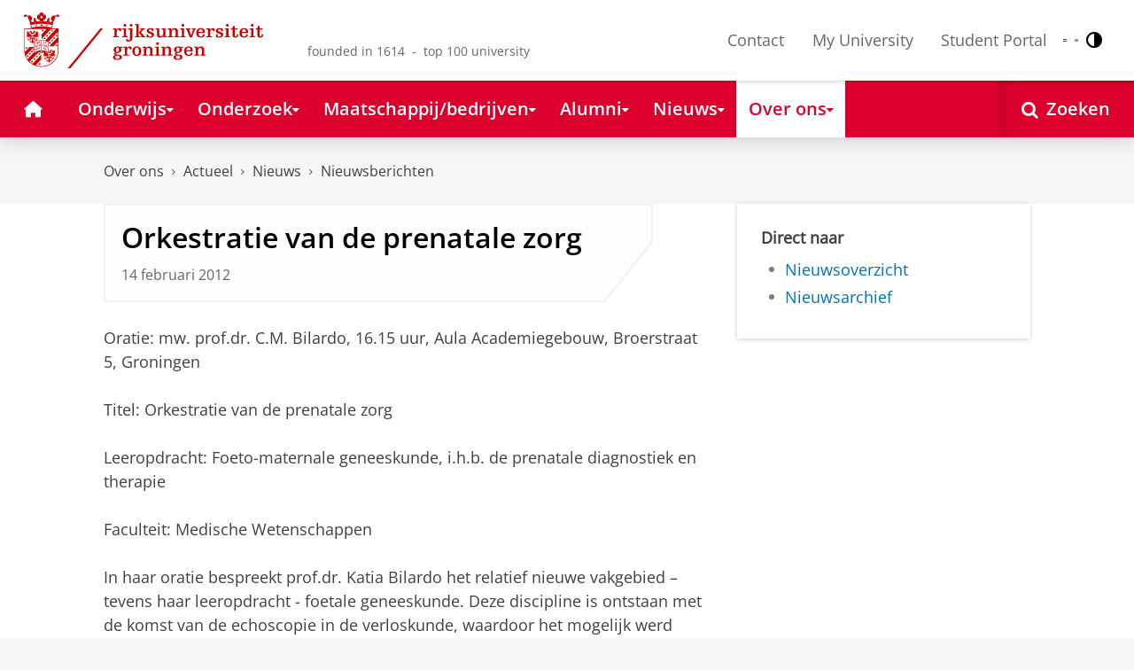

--- FILE ---
content_type: text/html;charset=UTF-8
request_url: https://www.rug.nl/news/2012/02/06_oratiebilardo
body_size: 8959
content:
<!DOCTYPE html><html prefix="og: http://ogp.me/ns# article: http://ogp.me/ns/article#" lang="nl" data-tag-manager-id="GTM-WLHD85V"><head><META http-equiv="Content-Type" content="text/html; charset=UTF-8">
<meta content="NOODP" name="ROBOTS">
<meta content="nl" http-equiv="Content-Language">
<title>Orkestratie van de prenatale zorg | Nieuwsberichten | Rijksuniversiteit Groningen</title>
<link rel="alternate" hreflang="nl" href="https://www.rug.nl/news/2012/02/06_oratiebilardo?lang=nl" />
<link rel="alternate" hreflang="en" href="https://www.rug.nl/news/2012/02/06_oratiebilardo?lang=en" />
<link rel="alternate" hreflang="x-default" href="https://www.rug.nl/news/2012/02/06_oratiebilardo" />
<meta charset="utf-8">
<meta content="telephone=no" name="format-detection">
<meta content="summary" name="twitter:card">
<meta content="article" property="og:type">
<meta content="https://www.rug.nl/news/2012/02/06_oratiebilardo" property="og:url">
<meta content="2012-01-27T12:10+01:00" property="article:published_time">
<meta content="2020-03-13T01:01+01:00" property="article:modified_time">
<meta property="og:title" content="Orkestratie van de prenatale zorg">
<meta property="og:description" content="Oratie: mw. prof.dr. C.M. Bilardo, 16.15 uur, Aula Academiegebouw, Broerstraat 5, Groningen">
<meta property="og:site_name" content="Rijksuniversiteit Groningen">
<link href="/_definition/shared/css/jquery-smoothness/jquery-ui.min.css?version=2025-12-11" rel="stylesheet">
<link href="/_definition/shared/css/styles_v2.css?version=2025-12-11" rel="stylesheet" type="text/css">
<link href="/_definition/shared/css/fotorama.css?version=2025-12-11" rel="stylesheet" type="text/css">
<link href="/_definition/shared/images/favicons/apple-touch-icon-57x57.png" sizes="57x57" rel="apple-touch-icon">
<link href="/_definition/shared/images/favicons/apple-touch-icon-114x114.png" sizes="114x114" rel="apple-touch-icon">
<link href="/_definition/shared/images/favicons/apple-touch-icon-72x72.png" sizes="72x72" rel="apple-touch-icon">
<link href="/_definition/shared/images/favicons/apple-touch-icon-144x144.png" sizes="144x144" rel="apple-touch-icon">
<link href="/_definition/shared/images/favicons/apple-touch-icon-60x60.png" sizes="60x60" rel="apple-touch-icon">
<link href="/_definition/shared/images/favicons/apple-touch-icon-120x120.png" sizes="120x120" rel="apple-touch-icon">
<link href="/_definition/shared/images/favicons/apple-touch-icon-76x76.png" sizes="76x76" rel="apple-touch-icon">
<link href="/_definition/shared/images/favicons/apple-touch-icon-152x152.png" sizes="152x152" rel="apple-touch-icon">
<link href="/_definition/shared/images/favicons/icon.ico" rel="shortcut icon">
<meta content="user-scalable=1, initial-scale=1.0" name="viewport">
<template data-alertsurl="" id="alertsConfig"></template>
<script src="/_definition/shared/js/jquery.js?version=2025-12-11" type="text/javascript"></script><script src="/_definition/shared/js/ucms.js?version=2025-12-11" type="text/javascript"></script><script src="/_definition/shared/js/jquery-ui.js?version=2025-12-11" type="text/javascript"></script><script src="/_definition/shared/js/js-cookie.js?version=2025-12-11" type="text/javascript"></script><script src="/_definition/shared/js/md5.js?version=2025-12-11" type="text/javascript"></script><script src="/_definition/shared/js/rug-shared.js?version=2025-12-11" type="text/javascript"></script><script src="/_definition/shared/js/jquery.dialogoptions.js?version=2025-12-11" type="text/javascript"></script><script src="/_definition/shared/js/jquery.dialogoptions-rug.js?version=2025-12-11" type="text/javascript"></script><script src="/_definition/shared/js/imagesloaded.js?version=2025-12-11" type="text/javascript"></script><script src="/_definition/shared/js/jquery.mobile.custom.min.js?version=2025-12-11" type="text/javascript"></script><script src="/_definition/shared/js/fotorama.js?version=2025-12-11" type="text/javascript"></script><script src="/_definition/shared/js/interface.bundle.js?version=2025-12-11" type="text/javascript"></script><script type="text/javascript" src="/_definition/shared/js/cross-frame.js?version=2025-12-11"></script>
</head>
<body itemtype="https://schema.org/WebPage" itemscope="itemscope" id="top" class="page--newsarticle"><!--googleoff: all-->
<noscript>
<strong>Javascript must be enabled for the correct page display</strong>
</noscript>
<!--Google Tag Manager (noscript)-->
<noscript>
<iframe style="display:none;visibility:hidden" width="0" height="0" src="https://www.googletagmanager.com/ns.html?id=GTM-WLHD85V"></iframe>
</noscript>
<!--End Google Tag Manager (no script)-->
<script src="/_definition/shared/js/contrastmode.js"></script><a href="#main" class="rug-hidden-visually rug-hidden-visually--focusable">Skip to Content</a><a href="#nav" class="rug-hidden-visually rug-hidden-visually--focusable">Skip to Navigation</a>
<!--portal context: /-->
<header data-toggle-group="mainmenu" data-toggle-class="rug-site-header--open" data-toggle-id="menu-show" class="rug-site-header js--togglable-item js--sticky-header"><div class="rug-wrapper rug-wrapper--big rug-wrapper--flush">
<div class="rug-site-header__bar">
<a class="rug-site-header__item" accesskey="1" href="https://www.rug.nl/"><img class="rug-site-logo" src="/_definition/shared/images/logo--nl.svg" alt="Rijksuniversiteit Groningen"><span class="rug-hidden-visually">Rijksuniversiteit Groningen</span></a><span class="rug-site-header__item"><span class="rug-site-header__text rug-site-header__slogan rug-hidden-l">founded in 1614 &nbsp;-&nbsp; top 100 university</span></span>
<div class="rug-site-header__item rug-site-header__item--close">
<a href="#" data-toggle-group="mainmenu" data-toggle-class="rug-toggleable" data-toggle-id="menu-hide" class="rug-button rug-font-white rug-button--nav js--togglable-switch">Sluiten<span class="rug-icon rug-icon--l rug-icon--close rug-ml-xxs" aria-hidden="true"></span></a>
</div>
<nav class="rug-site-header__item">
<ul class="rug-nav--meta rug-mr-xs">
<li class="rug-nav--meta__item rug-nav--meta__item--mobile">
<a href="#" data-toggle-group="mainmenu" data-toggle-class="rug-toggleable" data-toggle-id="menu-show" class="js-id--main_menu_toggle js--togglable-switch rug-font-black"><span class="rug-icon rug-icon--menu rug-icon--xl" aria-hidden="true"></span><span class="rug-hidden-visually">Menu en zoeken</span></a>
</li>
<li class="rug-nav--meta__item">
<a href="/about-ug/contact/" accesskey="5" class="rug-nav--meta__link js--main-menu-clone">Contact</a>
</li>
<li class="rug-nav--meta__item">
<a href="https://myuniversity.rug.nl/infonet/medewerkers/dashboard/" accesskey="5" class="rug-nav--meta__link js--main-menu-clone">My University</a>
</li>
<li class="rug-nav--meta__item">
<a href="https://brightspace.rug.nl/" accesskey="5" class="rug-nav--meta__link js--main-menu-clone">Student Portal</a>
</li>
<li class="rug-nav--meta__item rug-language-select" title="Taal selectie">
<button data-postfix="" data-language="nl" class="rug-mr-xs rug-button--language-select"><span class="rug-flag-icon rug-flag-icon-nl"></span><span class="rug-hidden-visually">Nederlands</span></button><button data-postfix="" data-language="en" class="rug-mr-xs rug-button--language-select"><span class="rug-flag-icon rug-flag-icon-en"></span><span class="rug-hidden-visually">English</span></button>
</li>
<li class="rug-nav--meta__item" title="Contrastmodus">
<button class="rug-mr-xs rug-button--contrast-select"><span class="rug-icon rug-icon--contrast"></span><span class="rug-hidden-visually">Contrastmodus</span></button>
</li>
</ul>
</nav>
<nav class="rug-site-header__item">
<ul class="rug-nav--meta">
<li class="rug-nav--meta__item rug-nav--meta__item--mobile">
<a href="/search/" class="rug-font-black"><span class="rug-icon rug-icon--search rug-icon--xl" aria-hidden="true"></span><span class="rug-hidden-visually">Zoekpagina</span></a>
</li>
</ul>
</nav>
</div>
</div><template id="cookie-consent-conf">{ "hasCookieConsent": "yes" }</template><script src="/_definition/shared/js/init-cookies.js?version=2025-12-11" type="text/javascript"></script>
<div class="rug-background-menu rug-shadow-box-inset">
<div class="rug-wrapper rug-wrapper--big rug-wrapper--flush">
<form name="gs" id="search-form" action="/search/" class="rug-site-search rug-mb-0">
<fieldset class="rug-mb-0 rug-shadow-box">
<legend class="rug-hidden-visually">Zoeken</legend><label for="searchtext" class="rug-hidden-visually">Zoeken</label><input placeholder="Zoektermen..." id="searchtext" type="text" accesskey="4" autocomplete="off" role="combobox" aria-haspopup="false" name="search" class="rug-site-search__input q text"><input value="true" name="isNewSearch" type="hidden"><button type="submit" class="rug-site-search__button"><span class="rug-icon rug-icon--l rug-icon--search" aria-hidden="true"></span><span class="rug-hidden-visually">Zoeken</span></button>
</fieldset>
</form>
<nav class="rug-nav--main__container">
<ul class="rug-nav--main" id="nav">
<li class="rug-nav--main__item">
<a href="/" data-path="/" class="rug-nav--main__button"><span class="rug-icon rug-icon--home" aria-hidden="true"></span><span class="rug-hidden-visually">Home</span></a>
</li>
<li data-path="/education/index.xml" class="rug-nav--main__item">
<a aria-expanded="false" aria-controls="rug-nav--flyout-1" href="/education/" class="rug-nav--main__link rug-nav--main__link-menu  js--noclick-m"><span>Onderwijs</span><span class="rug-icon rug-icon--s rug-icon--caret-down rug-nav--main__icon" aria-hidden="true"></span></a>
<div id="rug-nav--flyout-1" class="rug-nav--flyout">
<div class="rug-layout">
<div class="rug-layout__item rug-layout__item">
<ul class="rug-nav--flyout__list">
<li class="rug-nav--flyout__item">
<span class="rug-link--caret"></span><a href="/education/" class="rug-nav--flyout__link">Onderwijs</a>
</li>
<li class="rug-nav--flyout__item">
<span class="rug-link--caret"></span><a href="/education/application-enrolment-tuition-fees/" class="rug-nav--flyout__link">Aanmelden, inschrijven en collegegeld</a>
</li>
<li class="rug-nav--flyout__item">
<span class="rug-link--caret"></span><a href="/education/bachelor/" class="rug-nav--flyout__link">Bachelor's</a>
</li>
<li class="rug-nav--flyout__item">
<span class="rug-link--caret"></span><a href="/education/master/" class="rug-nav--flyout__link">Master</a>
</li>
<li class="rug-nav--flyout__item">
<span class="rug-link--caret"></span><a href="/education/exchange/" class="rug-nav--flyout__link">Exchange</a>
</li>
<li class="rug-nav--flyout__item">
<span class="rug-link--caret"></span><a href="/education/phd-programmes/" class="rug-nav--flyout__link">Promotietrajecten</a>
</li>
<li class="rug-nav--flyout__item">
<span class="rug-link--caret"></span><a href="/education/summer-winter-schools/" class="rug-nav--flyout__link">Summer / Winter schools</a>
</li>
<li class="rug-nav--flyout__item">
<span class="rug-link--caret"></span><a href="/society-business/knowledge-and-learning/" class="rug-nav--flyout__link">Kennis en leren</a>
</li>
<li class="rug-nav--flyout__item">
<span class="rug-link--caret"></span><a href="/education/contact/#studiekiezers" class="rug-nav--flyout__link">Contact</a>
</li>
</ul>
</div>
</div>
</div>
</li>
<li data-path="/research/index.xml" class="rug-nav--main__item">
<a aria-expanded="false" aria-controls="rug-nav--flyout-2" href="/research/" class="rug-nav--main__link rug-nav--main__link-menu  js--noclick-m"><span>Onderzoek</span><span class="rug-icon rug-icon--s rug-icon--caret-down rug-nav--main__icon" aria-hidden="true"></span></a>
<div id="rug-nav--flyout-2" class="rug-nav--flyout rug-nav--flyout--discoverable">
<div class="rug-layout">
<div class="rug-layout__item rug-layout__item rug-width-m-12-24">
<ul class="rug-nav--flyout__list">
<li class="rug-nav--flyout__item">
<span class="rug-link--caret"></span><a href="/research/" class="rug-nav--flyout__link">Onderzoek</a>
</li>
<li class="rug-nav--flyout__item">
<span class="rug-link--caret"></span><a href="/research/researchthemes/" class="rug-nav--flyout__link">Onderzoeksthema's</a>
</li>
<li class="rug-nav--flyout__item">
<span class="rug-link--caret"></span><a href="/research/onderzoekscentra-en-instituten/" class="rug-nav--flyout__link">Onderzoekscentra en -instituten</a>
</li>
<li class="rug-nav--flyout__item">
<span class="rug-link--caret"></span><a href="/education/phd-programmes/" class="rug-nav--flyout__link">Promotietrajecten</a>
</li>
<li class="rug-nav--flyout__item">
<span class="rug-link--caret"></span><a href="/research/research-portal" class="rug-nav--flyout__link">Vind onderzoek en wetenschappers</a>
</li>
<li class="rug-nav--flyout__item">
<span class="rug-link--caret"></span><a href="/research/podcasts/university-of-groningen-podcasts" class="rug-nav--flyout__link">Podcasts</a>
</li>
<li class="rug-nav--flyout__item">
<span class="rug-link--caret"></span><a href="/research/video-slider/" class="rug-nav--flyout__link">Onderzoeksvideo's</a>
</li>
<li class="rug-nav--flyout__item">
<span class="rug-link--caret"></span><a href="/research/openscience/" class="rug-nav--flyout__link">Open Science</a>
</li>
<li class="rug-nav--flyout__item">
<span class="rug-link--caret"></span><a href="/research/research-support-portal/" class="rug-nav--flyout__link">Research Support Portal</a>
</li>
</ul>
</div>
<div class="rug-layout__item rug-width-m-12-24 js--show-random-child rug-pl-l">
<a href="/library/" class="rug-nav--flyout__link-image">
<figure class="rug-mb-s">
<img src="/medicallibrary/images/verwerken.jpg" alt=""></figure>Bibliotheek</a>
</div>
</div>
</div>
</li>
<li data-path="/society-business/index.xml" class="rug-nav--main__item">
<a aria-expanded="false" aria-controls="rug-nav--flyout-3" href="/society-business/" class="rug-nav--main__link rug-nav--main__link-menu  js--noclick-m"><span>Maatschappij/bedrijven</span><span class="rug-icon rug-icon--s rug-icon--caret-down rug-nav--main__icon" aria-hidden="true"></span></a>
<div id="rug-nav--flyout-3" class="rug-nav--flyout">
<div class="rug-layout">
<div class="rug-layout__item rug-layout__item">
<ul class="rug-nav--flyout__list">
<li class="rug-nav--flyout__item">
<span class="rug-link--caret"></span><a href="/society-business/" class="rug-nav--flyout__link">Maatschappij/bedrijven</a>
</li>
<li class="rug-nav--flyout__item">
<span class="rug-link--caret"></span><a href="/society-business/knowledge-and-learning/" class="rug-nav--flyout__link">Kennis en leren</a>
</li>
<li class="rug-nav--flyout__item">
<span class="rug-link--caret"></span><a href="/society-business/collaborating-with-the-university-of-groningen/" class="rug-nav--flyout__link">Samenwerken met de RUG</a>
</li>
<li class="rug-nav--flyout__item">
<span class="rug-link--caret"></span><a href="/society-business/young-talent/" class="rug-nav--flyout__link">Jong talent</a>
</li>
<li class="rug-nav--flyout__item">
<span class="rug-link--caret"></span><a href="/society-business/schools-for-science-society/" class="rug-nav--flyout__link">Schools voor Wetenschap &amp; Samenleving</a>
</li>
</ul>
</div>
</div>
</div>
</li>
<li data-path="/alumni/index.xml" class="rug-nav--main__item">
<a aria-expanded="false" aria-controls="rug-nav--flyout-4" href="/alumni/" class="rug-nav--main__link rug-nav--main__link-menu  js--noclick-m"><span>Alumni</span><span class="rug-icon rug-icon--s rug-icon--caret-down rug-nav--main__icon" aria-hidden="true"></span></a>
<div id="rug-nav--flyout-4" class="rug-nav--flyout">
<div class="rug-layout">
<div class="rug-layout__item rug-layout__item">
<ul class="rug-nav--flyout__list">
<li class="rug-nav--flyout__item">
<span class="rug-link--caret"></span><a href="/alumni/" class="rug-nav--flyout__link">Alumni</a>
</li>
<li class="rug-nav--flyout__item">
<span class="rug-link--caret"></span><a href="/alumni/for-alumni/alumnidag2024/terugblik-alumnidag-2024" class="rug-nav--flyout__link">Terugblik Alumnidag 2024</a>
</li>
<li class="rug-nav--flyout__item">
<span class="rug-link--caret"></span><a href="/alumni/for-alumni/" class="rug-nav--flyout__link">Voor alumni</a>
</li>
<li class="rug-nav--flyout__item">
<span class="rug-link--caret"></span><a href="/alumni/about-alumni/" class="rug-nav--flyout__link">Over alumni</a>
</li>
<li class="rug-nav--flyout__item">
<span class="rug-link--caret"></span><a href="/alumni/magazines-and-newsletters/" class="rug-nav--flyout__link">Magazines en nieuwsbrieven</a>
</li>
<li class="rug-nav--flyout__item">
<span class="rug-link--caret"></span><a href="/alumni/support-research-and-education/" class="rug-nav--flyout__link">Steun onderzoek en onderwijs</a>
</li>
<li class="rug-nav--flyout__item">
<span class="rug-link--caret"></span><a href="/alumni/magazines-and-newsletters/broerstraat-5/wijzigingen-doorgeven-registratie-en-abonnementen" class="rug-nav--flyout__link">Wijziging doorgeven</a>
</li>
<li class="rug-nav--flyout__item">
<span class="rug-link--caret"></span><a href="/alumni/contact/" class="rug-nav--flyout__link">Contact</a>
</li>
</ul>
</div>
</div>
</div>
</li>
<li data-path="/magazine/index.xml" class="rug-nav--main__item">
<a aria-expanded="false" aria-controls="rug-nav--flyout-5" href="/magazine/" class="rug-nav--main__link rug-nav--main__link-menu  js--noclick-m"><span>Nieuws</span><span class="rug-icon rug-icon--s rug-icon--caret-down rug-nav--main__icon" aria-hidden="true"></span></a>
<div id="rug-nav--flyout-5" class="rug-nav--flyout">
<div class="rug-layout">
<div class="rug-layout__item rug-layout__item">
<ul class="rug-nav--flyout__list">
<li class="rug-nav--flyout__item">
<span class="rug-link--caret"></span><a href="/magazine/" class="rug-nav--flyout__link">Magazine</a>
</li>
<li class="rug-nav--flyout__item">
<span class="rug-link--caret"></span><a href="/news/" class="rug-nav--flyout__link">Nieuwsoverzicht</a>
</li>
<li class="rug-nav--flyout__item">
<span class="rug-link--caret"></span><a href="/about-ug/latest-news/" class="rug-nav--flyout__link">Actueel</a>
</li>
</ul>
</div>
</div>
</div>
</li>
<li data-path="/about-ug/index.xml" class="rug-nav--main__item">
<a aria-expanded="false" aria-controls="rug-nav--flyout-6" href="/about-ug/" class="rug-nav--main__link rug-nav--main__link-menu  js--noclick-m"><span>Over ons</span><span class="rug-icon rug-icon--s rug-icon--caret-down rug-nav--main__icon" aria-hidden="true"></span></a>
<div id="rug-nav--flyout-6" class="rug-nav--flyout">
<div class="rug-layout">
<div class="rug-layout__item rug-layout__item">
<ul class="rug-nav--flyout__list">
<li class="rug-nav--flyout__item">
<span class="rug-link--caret"></span><a href="/about-ug/" class="rug-nav--flyout__link">Over ons</a>
</li>
<li class="rug-nav--flyout__item">
<span class="rug-link--caret"></span><a href="/about-ug/latest-news/" class="rug-nav--flyout__link">Actueel</a>
</li>
<li class="rug-nav--flyout__item">
<span class="rug-link--caret"></span><a href="/about-ug/profile/" class="rug-nav--flyout__link">Profiel</a>
</li>
<li class="rug-nav--flyout__item">
<span class="rug-link--caret"></span><a href="/about-ug/policy-and-strategy/" class="rug-nav--flyout__link">Beleid en strategie</a>
</li>
<li class="rug-nav--flyout__item">
<span class="rug-link--caret"></span><a href="/about-ug/organization/" class="rug-nav--flyout__link">Organisatie</a>
</li>
<li class="rug-nav--flyout__item">
<span class="rug-link--caret"></span><a href="/about-ug/work-with-us/" class="rug-nav--flyout__link">Werken bij de RUG</a>
</li>
<li class="rug-nav--flyout__item">
<span class="rug-link--caret"></span><a href="/about-ug/contact/" class="rug-nav--flyout__link">Contact en praktische zaken</a>
</li>
</ul>
</div>
</div>
</div>
</li>
<li class="rug-nav--main__item rug-nav--main__item--search">
<div class="js--rug-nav--main__search rug-nav--main__search-container">
<button aria-label="Open Zoeken" data-search-link="/search/" class="rug-nav--main__button rug-nav--main__button--last rug-nav--main__search-button rug-text-nowrap"><span class="rug-icon rug-icon--search" aria-hidden="true"></span><span class="rug-hidden-l rug-ml-xs" aria-hidden="true">Zoeken</span></button>
<div class="rug-nav--main__search-form-group rug-form-group rug-nav--main__search-form-group--hidden">
<form action="/search/">
<span class="rug-form-group-input-container"><input aria-label="Zoektermen..." placeholder="Zoektermen..." type="text" name="search" class="rug-form-input-text"></span><button aria-label="Zoeken" type="submit"><span class="rug-icon rug-icon--l rug-icon--search"></span></button>
</form>
</div>
</div>
</li>
</ul>
</nav>
</div>
</div>
</header>
<div class="rug-wrapper rug-wrapper--knee-high">
<template data-active-sub-menu-1="a2d757fb-e6e4-4059-93c1-937d05527e24-33.34" data-active-sub-menu-2="45ab192b-62f0-4204-9b86-b32405826211-33.32" data-active-sub-menu-3="3d52f4b0-4399-432c-b3a9-e73868e01e94-33.35" data-active-sub-menu-4="730ec1e6-83a7-47c9-bdd1-39367c7881ca-36.68" data-active-top-menu="/about-ug/index.xml" id="navigation-data"></template>
<div class="rug-breadcrumbs js--shrink-to-fit" itemprop="breadcrumb" itemscope="" itemtype="https://schema.org/BreadcrumbList">
<span itemprop="itemListElement" itemscope="" itemtype="https://schema.org/ListItem">
<meta content="Over ons" itemprop="name">
<meta content="1" itemprop="position">
<a class="rug-breadcrumbs__link js--shrinkable" href="/about-ug/" itemprop="item">Over ons</a></span><span class="rug-icon rug-icon--angle-right rug-breadcrumbs__divider"></span><span itemprop="itemListElement" itemscope="" itemtype="https://schema.org/ListItem">
<meta content="Actueel" itemprop="name">
<meta content="2" itemprop="position">
<a class="rug-breadcrumbs__link js--shrinkable" href="/about-ug/latest-news/" itemprop="item">Actueel</a></span><span class="rug-icon rug-icon--angle-right rug-breadcrumbs__divider"></span><span itemprop="itemListElement" itemscope="" itemtype="https://schema.org/ListItem">
<meta content="Nieuws" itemprop="name">
<meta content="3" itemprop="position">
<a class="rug-breadcrumbs__link js--shrinkable" href="/about-ug/latest-news/news/" itemprop="item">Nieuws</a></span><span class="rug-icon rug-icon--angle-right rug-breadcrumbs__divider"></span><span itemprop="itemListElement" itemscope="" itemtype="https://schema.org/ListItem">
<meta content="Nieuwsberichten" itemprop="name">
<meta content="4" itemprop="position">
<a class="rug-breadcrumbs__link js--shrinkable" href="/news/" itemprop="item">Nieuwsberichten</a></span>
</div>
</div>
<template id="navigation-active-content" data-active-content="4a5cf85e-8922-4d7f-b8c7-7e34b6524cab-36.153"></template>
<!--googleon: all--><div class="rug-button rug-button--medium rug-button--toTop js--scrolltop">
<span class="rug-icon rug-icon--angle-up"></span>
</div><div data-toggle-group="mainmenu" data-toggle-class="rug-nav--secondary--toggle-only--show" data-toggle-id="menu-show" class="rug-nav--secondary--toggle-only js--togglable-item">
<nav>
<ul data-toggle-group="mainmenu" data-toggle-class="rug-block-max-m" data-toggle-id="menu-show" class="js--id-content-menu rug-nav--secondary rug-shadow-box js--togglable-item">
				<li class="rug-nav--secondary__item rug-block-max-m ">
<a aria-controls="menu-main-submenu" aria-expanded="false" href="#" data-toggle-mode="togglable" data-toggle-group="submenu" data-toggle-class="rug-nav--secondary__link--selected" data-toggle-id="menu-main" class="rug-nav--secondary__link js--togglable-switch">HOME</a>
<ul data-toggle-group="submenu" data-toggle-class="rug-block" data-toggle-id="menu-main" class="js-id--mobilehome rug-nav--secondary__sub rug-nav--secondary__sub--hidden js--togglable-item" id="menu-main-submenu">
<li data-menu-id="510d8573-cf08-4df5-beaf-72e59fc08035-33.14" class="rug-nav--secondary__sub__item">
<a href="/education/" class="rug-nav--secondary__sub__link"><span class="rug-nav--secondary__sub__link-text">Onderwijs</span></a>
</li>
<li data-menu-id="3ae46c16-ad2e-444e-a43f-af867c3010a1-36.154" class="rug-nav--secondary__sub__item">
<a href="/research/" class="rug-nav--secondary__sub__link"><span class="rug-nav--secondary__sub__link-text">Onderzoek</span></a>
</li>
<li data-menu-id="6728218e-6801-4701-a152-95d1eb7068fb-33.35" class="rug-nav--secondary__sub__item">
<a href="/society-business/" class="rug-nav--secondary__sub__link"><span class="rug-nav--secondary__sub__link-text">Maatschappij/bedrijven</span></a>
</li>
<li data-menu-id="cf576754-17bf-47a8-94c9-ebe3998623e2-33.31" class="rug-nav--secondary__sub__item">
<a href="/alumni/" class="rug-nav--secondary__sub__link"><span class="rug-nav--secondary__sub__link-text">Alumni</span></a>
</li>
<li data-menu-id="cdc6fddf-0fd0-44ad-ad19-c0df0260e44c-33.13" class="rug-nav--secondary__sub__item">
<a href="/magazine/" class="rug-nav--secondary__sub__link"><span class="rug-nav--secondary__sub__link-text">Nieuws</span></a>
</li>
<li data-menu-id="a2d757fb-e6e4-4059-93c1-937d05527e24-33.34" class="rug-nav--secondary__sub__item">
<a href="/about-ug/" class="rug-nav--secondary__sub__link"><span class="rug-nav--secondary__sub__link-text  rug-b-0">Over ons</span></a>
</li>
</ul>
</li>

				<li class="rug-nav--secondary__item">
<a class="js--togglable-switch rug-nav--secondary__link" data-toggle-class="rug-nav--secondary__link--selected" data-toggle-group="submenu" data-toggle-id="menu-730ec1e6-83a7-47c9-bdd1-39367c7881ca-36.68" data-toggle-mode="togglable">Nieuwsberichten</a>
<ul class="rug-nav--secondary__sub rug-nav--secondary__sub--hidden js--togglable-item" data-toggle-class="rug-block" data-toggle-group="submenu" data-toggle-id="menu-730ec1e6-83a7-47c9-bdd1-39367c7881ca-36.68">
<li class="rug-nav--secondary__sub__item" data-cnt-id="01b99ee9-8162-4c3d-ba8b-80fa89e96a8f-36.68">
<a class="rug-nav--secondary__sub__link" href="/news/"><span class="rug-nav--secondary__sub__link-text  rug-b-0">Nieuwsoverzicht</span></a>
</li>
</ul>
</li>

				<li class="rug-nav--secondary__item rug-block-max-m">
<ul class="rug-nav--secondary__sub rug-nav--secondary__sub--meta">
<li class="rug-nav--secondary__sub__item">
<a href="/about-ug/contact/" class="rug-nav--secondary__sub__link"><span class="rug-nav--secondary__sub__link-text rug-nav--secondary__sub__link-text--meta">Contact</span></a>
</li>
<li class="rug-nav--secondary__sub__item">
<a href="https://myuniversity.rug.nl/infonet/!navigate?loc=VA6Y7Vr0f90OOyBRDLOrLVQOw%2BlQ2PZ71v9iuLA86XY%3D" class="rug-nav--secondary__sub__link" rel="nofollow"><span class="rug-nav--secondary__sub__link-text rug-nav--secondary__sub__link-text--meta">My University</span></a>
</li>
<li class="rug-nav--secondary__sub__item">
<a href="https://brightspace.rug.nl/" class="rug-nav--secondary__sub__link" target="_blank"><span class="rug-nav--secondary__sub__link-text rug-nav--secondary__sub__link-text--meta  rug-b-0">Student Portal</span></a>
</li>
<li class="rug-nav--secondary__sub__item rug-nav--secondary__sub__item--buttons">
<ul>
<li class="rug-nav--secondary__sub__item rug-language-select" title="Taal selectie">
<button data-postfix="" data-language="nl" class="rug-mr-xs rug-button--language-select"><span class="rug-flag-icon rug-flag-icon-nl"></span><span class="rug-hidden-visually">Nederlands</span></button><button data-postfix="" data-language="en" class="rug-mr-xs rug-button--language-select"><span class="rug-flag-icon rug-flag-icon-en"></span><span class="rug-hidden-visually">English</span></button>
</li>
<li class="rug-nav--secondary__sub__item rug-nav--secondary__sub__item--contrast" title="Contrastmodus">
<button class="rug-mr-xs rug-button--contrast-select"><span class="rug-icon rug-icon--contrast"></span><span class="rug-hidden-visually">Contrastmodus</span></button>
</li>
</ul>
</li>
</ul>
</li>
</ul>
</nav>
</div><div class="rug-background-white rug-pb-l rug-pt--resp-m-0" id="main">
<div class="rug-wrapper rug-wrapper--overlay">
<div class="rug-layout">
<section data-toggle-group="mainmenu" data-toggle-id="menu-show" data-toggle-class="rug-hidden-m--block" class="rug-layout__item rug-width-m-16-24 ">
<div class="rug-panel--content rug-panel--content--border">
<h1 class="rug-mb-0 rug-clearfix">Orkestratie van de prenatale zorg</h1>
<div class="rug-mt-s rug-text-timid">14 februari 2012</div>
</div>
<div id="target-content-holder"></div>
<div>
<div class="rug-theme--content rug-mb">
<div>
               
<p>Oratie: mw. prof.dr. C.M. Bilardo, 16.15 uur, Aula Academiegebouw, Broerstraat 5, Groningen</p>
               
<p>Titel: Orkestratie van de prenatale zorg</p>
               
<p>Leeropdracht: Foeto-maternale geneeskunde, i.h.b. de prenatale diagnostiek en therapie</p>
               
<p>Faculteit: Medische Wetenschappen</p>
               
<p>
               
</p>
               
<p>
               
</p>
               
<p>In haar oratie bespreekt prof.dr. Katia Bilardo het relatief nieuwe vakgebied &ndash; tevens haar leeropdracht - foetale geneeskunde. Deze discipline is ontstaan met de komst van de echoscopie in de verloskunde, waardoor het mogelijk werd toegang te verkrijgen tot de baby in de baarmoeder. Voeg daarbij de snelle ontwikkelingen in de genetica en het wordt duidelijk dat momenteel heel veel van de stoornissen in de ontwikkeling van de ongeborene tijdens de zwangerschap zijn vast te stellen. Dit betreft niet alleen aangeboren afwijkingen, maar ook bepaalde zwangerschapsaandoeningen zoals hoge bloeddruk en zwangerschapsvergiftiging, die al vroeg in de zwangerschap kunnen worden voorspeld, waarna preventieve behandeling kan worden ingesteld.</p>
               
<p>Het mag duidelijk zijn dat zwangere vrouwen door deze ontwikkelingen vroeg in de zwangerschap steeds meer informatie zullen krijgen. Daarbij moeten zij zelf de keuze maken van welke onderzoeken zij gebruik willen maken. Goede &lsquo;counseling&rsquo; is een eerste vereiste.</p>
               
<p>Daarnaast vereist vroege diagnostiek van aangeboren afwijkingen een intensieve samenwerking tussen een breed scala aan specialisten die betrokken zijn bij de prognose en behandelopties voor deze kinderen en zorgdragen voor opvang en begeleiding na de geboorte. Samenwerking in de gehele noordelijke regio is daarbij van groot belang.</p>
               
<p>Deze intensieve samenwerking tussen vele disciplines kan gezien worden als een orkest dat zich op een belangrijke premi&egrave;re voorbereidt. Harmonieuze samenwerking in Noordoost-Nederland moet tot een perfecte uitvoering gaan leiden. Daarmee worden unieke kansen gecre&euml;erd voor een kwalitatief hoogwaardige pati&euml;ntenzorg en voor topwetenschappelijk onderzoek.</p>
               
<p>
               
</p>
            
</div>
</div>
<div class="rug-clearfix"></div>
<div class="rug-clear rug-attributes--container rug-mb-xxs rug-mt">
<span class="rug-attributes__label rug-text-nowrap rug-text-timid">Laatst gewijzigd:</span><span class="rug-text-timid">13 maart 2020 01:01</span>
</div>
</div>
<div data-addsearch="exclude" class="rug-site-tools">
				
				<div class="rug-mt-s">
					<span class="rug-mr-xs">Deel dit</span>
					<a target="_blank" class="rug-button rug-button--neutral rug-button--medium js--analytics" data-category="button" data-label="share on facebook" href="https://www.facebook.com/sharer/sharer.php?u=https%3A%2F%2Fwww.rug.nl%2Fnews%2F2012%2F02%2F06_oratiebilardo"><span aria-hidden="true" class="rug-icon rug-icon--facebook rug-mr-xs"></span>Facebook</a>
					<a target="_blank" class="rug-button rug-button--neutral rug-button--medium js--analytics" data-category="button" data-label="share on linkedin" href="https://www.linkedin.com/shareArticle?mini=true&url=https%3A%2F%2Fwww.rug.nl%2Fnews%2F2012%2F02%2F06_oratiebilardo&title=Orkestratie+van+de+prenatale+zorg&summary=Oratie%3A+mw.+prof.dr.+C.M.+Bilardo%2C+16.15+uur%2C+Aula+Academiegebouw%2C+Broerstraat+5%2C+Groningen"><span aria-hidden="true" class="rug-icon rug-icon--linkedin rug-mr-xs"></span>LinkedIn</a>
				</div>
				
			<span lang="en">View this page in: </span><a href="?lang=en" class="rug-site-tools__link rug-site-tools__urltext"><span lang="en">English</span></a>
</div>
<div data-addsearch="exclude" class="rug-layout">
<div class="rug-layout__item rug-layout__column-item">
<h2 class="rug-h4 rug-mb-s rug-font-default js--equal">Meer nieuws</h2>
<ul class="rug-list--unstyled">
<li data-level="1" data-compare-nr="" class="rug-media rug-mb js--equal">
<div class="rug-media__img">
<a aria-label="Kunstmatige intelligentie in de zorg" href="/news/2025/11/1117-uef4">
<div class="rug-image--placeholder" style="width:105px;height:140px;overflow:hidden;">
<img alt="" data-height="140" data-width="105" class="js--resize" src="/news/2025/11/1117-uef4!related?type=thumbnail"></div>
</a>
</div>
<div class="rug-media__body">
<div class="rug-text-timid rug-mb-xxs">17 november 2025</div>
<h3 class="rug-h5">
<a href="/news/2025/11/1117-uef4">Kunstmatige intelligentie in de zorg</a>
</h3>
</div>
</li>
<li data-level="1" data-compare-nr="" class="rug-media rug-mb js--equal">
<div class="rug-media__img">
<a aria-label="AI-Fabriek in Groningen zorgt voor digitale soevereiniteit" href="/news/2025/11/1104-aifabriek">
<div class="rug-image--placeholder" style="width:105px;height:140px;overflow:hidden;">
<img alt="" data-height="140" data-width="105" class="js--resize" src="/news/2025/11/1104-aifabriek!related?type=thumbnail"></div>
</a>
</div>
<div class="rug-media__body">
<div class="rug-text-timid rug-mb-xxs">04 november 2025</div>
<h3 class="rug-h5">
<a href="/news/2025/11/1104-aifabriek">AI-Fabriek in Groningen zorgt voor digitale soevereiniteit</a>
</h3>
</div>
</li>
<li data-level="1" data-compare-nr="" class="rug-media rug-mb js--equal">
<div class="rug-media__img">
<a aria-label="Menopauze in perspectief: Hoe de media onze beleving be&iuml;nvloeden" href="/news/2025/11/1104-uef2">
<div class="rug-image--placeholder" style="width:105px;height:140px;overflow:hidden;">
<img alt="" data-height="140" data-width="105" class="js--resize" src="/news/2025/11/1104-uef2!related?type=thumbnail"></div>
</a>
</div>
<div class="rug-media__body">
<div class="rug-text-timid rug-mb-xxs">03 november 2025</div>
<h3 class="rug-h5">
<a href="/news/2025/11/1104-uef2">Menopauze in perspectief: Hoe de media onze beleving be&iuml;nvloeden</a>
</h3>
</div>
</li>
</ul>
</div>
</div>
</section>
<aside data-toggle-group="mainmenu" data-toggle-id="menu-show" data-toggle-class="rug-hidden-m--block" class="rug-layout__item rug-width-m-8-24">
<div class="rug-panel rug-panel--primary">
<div class="rug-layout">
<div class="rug-layout__item">
<div class="rug-panel__block rug-panel__block--divided rug-p js--equal">
<div class="rug-panel__block__title js--equal">Direct naar</div>
<ul class="rug-list--bullets">
<li class="rug-list--bullets__item">
<a href="/news/">Nieuwsoverzicht</a>
</li>
<li class="rug-list--bullets__item">
<a href="/about-ug/latest-news/news/archief">Nieuwsarchief</a>
</li>
</ul>
</div>
</div>
</div>
</div>
</aside>
</div>
</div>
</div>
<!--googleoff: all--><div data-toggle-group="mainmenu" data-toggle-id="menu-show" data-toggle-class="rug-hidden-m--block" class="rug-background-white rug-pv-l rug-text-center">
<div class="rug-wrapper">
<div class="rug-layout">
<div class="rug-layout__item">
<span class="rug-mr-m">Volg de RUG</span><a href="https://www.facebook.com/universityofgroningen" target="_blank"><span title="facebook" class="rug-icon rug-icon--l rug-icon--facebook"></span><span class="rug-hidden-visually">facebook</span></a> <a href="https://www.linkedin.com/school/rijksuniversiteit-groningen/" target="_blank"><span title="linkedin" class="rug-icon rug-icon--l rug-icon--linkedin"></span><span class="rug-hidden-visually">linkedin</span></a> <a href="/about-ug/latest-news/press-information/rss-feeds"><span title="rss" class="rug-icon rug-icon--l rug-icon--rss"></span><span class="rug-hidden-visually">rss</span></a> <a href="https://www.instagram.com/universityofgroningen/" target="_blank"><span title="instagram" class="rug-icon rug-icon--l rug-icon--instagram"></span><span class="rug-hidden-visually">instagram</span></a> <a href="https://www.youtube.com/universityGroningen" target="_blank"><span title="youtube" class="rug-icon rug-icon--l rug-icon--youtube"></span><span class="rug-hidden-visually">youtube</span></a> 
</div>
</div>
</div>
</div>
<footer data-toggle-group="mainmenu" data-toggle-id="menu-show" data-toggle-class="rug-hidden-m--block"><div class="rug-doormat rug-background-neutral-30">
<div class="rug-wrapper">
<div class="rug-layout rug-layout--no-margins">
<div class="rug-layout__item rug-width-s-12-24 rug-width-l-6-24">
<a href="/education/" class="rug-doormat__heading__link rug-doormat__heading__link--desktop">Studiekiezers</a><a href="/education/" class="rug-doormat__heading__link rug-doormat__heading__link--mobile js--equal js--togglable-switch" data-toggle-id="N10007" data-toggle-class="rug-doormat__heading__link--active" data-toggle-group="js-id-doormat" data-toggle-mode="togglable">Studiekiezers</a>
<ul class="rug-doormat__list rug-list--unstyled">
<li>
<a href="/education/" class="rug-doormat__link rug-doormat__link--mobile">Studiekiezers</a>
</li>
<li>
<a href="/education/events/" class="rug-doormat__link">Voorlichtingsactiviteiten voor studiekiezers</a>
</li>
<li>
<a href="/bachelors/" class="rug-doormat__link">Bacheloropleidingen</a>
</li>
<li>
<a href="/education/master/" class="rug-doormat__link">Masteropleidingen</a>
</li>
<li>
<a href="/society-business/scholierenacademie/" class="rug-doormat__link">Scholierenacademie</a>
</li>
<li>
<a href="/education/summer-winter-schools/" class="rug-doormat__link">Summer Schools</a>
</li>
<li>
<a href="/education/honours-college/" class="rug-doormat__link">Honours College</a>
</li>
<li>
<a href="/education/phd-programmes/" class="rug-doormat__link">Promotietrajecten</a>
</li>
<li>
<a href="/education/faq/" class="rug-doormat__link">Veelgestelde vragen</a>
</li>
</ul>
</div>
<div class="rug-layout__item rug-width-s-12-24 rug-width-l-6-24">
<a href="/society-business/" class="rug-doormat__heading__link rug-doormat__heading__link--desktop">Maatschappij/bedrijven</a><a href="/society-business/" class="rug-doormat__heading__link rug-doormat__heading__link--mobile js--equal js--togglable-switch" data-toggle-id="N100CF" data-toggle-class="rug-doormat__heading__link--active" data-toggle-group="js-id-doormat" data-toggle-mode="togglable">Maatschappij/bedrijven</a>
<ul class="rug-doormat__list rug-list--unstyled">
<li>
<a href="/society-business/" class="rug-doormat__link rug-doormat__link--mobile">Maatschappij/bedrijven</a>
</li>
<li>
<a href="/library/" class="rug-doormat__link">Universiteitsbibliotheek Groningen</a>
</li>
<li>
<a href="https://research.rug.nl/en/persons/" class="rug-doormat__link" target="_blank">Zoek een deskundige</a>
</li>
<li>
<a href="/language-centre/" class="rug-doormat__link">Talencentrum</a>
</li>
<li>
<a href="/society-business/collaborating-with-the-university-of-groningen/" class="rug-doormat__link">Samenwerken met de RUG</a>
</li>
<li>
<a href="/society-business/center-for-information-technology/" class="rug-doormat__link">Centrum voor Informatie Technologie</a>
</li>
<li>
<a href="/museum/" class="rug-doormat__link">Universiteitsmuseum</a>
</li>
<li>
<a href="/about-ug/organization/service-departments/ishop/" class="rug-doormat__link">Universiteitswinkel</a>
</li>
<li>
<a href="/careerservices/" class="rug-doormat__link">Career Services</a>
</li>
<li>
<a href="https://sggroningen.nl/" class="rug-doormat__link" target="_blank">Studium Generale</a>
</li>
<li>
<a href="/about-ug/profile/facts-and-figures/duurzaamheid/" class="rug-doormat__link">Duurzame universiteit</a>
</li>
<li>
<a href="/society-business/science-shops/" class="rug-doormat__link">Wetenschapswinkel</a>
</li>
<li>
<a href="/society-business/schools-for-science-society/" class="rug-doormat__link">Schools voor Wetenschap &amp; Samenleving</a>
</li>
</ul>
</div>
<div class="rug-layout__item rug-width-s-12-24 rug-width-l-6-24">
<a href="/alumni/" class="rug-doormat__heading__link rug-doormat__heading__link--desktop">Alumni</a><a href="/alumni/" class="rug-doormat__heading__link rug-doormat__heading__link--mobile js--equal js--togglable-switch" data-toggle-id="N101E2" data-toggle-class="rug-doormat__heading__link--active" data-toggle-group="js-id-doormat" data-toggle-mode="togglable">Alumni</a>
<ul class="rug-doormat__list rug-list--unstyled">
<li>
<a href="/alumni/" class="rug-doormat__link rug-doormat__link--mobile">Alumni</a>
</li>
<li>
<a href="/alumni/news-events/events/" class="rug-doormat__link">Alumni activiteiten</a>
</li>
<li>
<a href="/alumni/magazines-and-newsletters/" class="rug-doormat__link">Magazines en nieuwsbrieven</a>
</li>
<li>
<a href="/alumni/update-your-information/" class="rug-doormat__link">Wijzigingen doorgeven</a>
</li>
<li>
<a href="/alumni/support-research-and-education/" class="rug-doormat__link">Steun onderzoek en onderwijs</a>
</li>
</ul>
</div>
<div class="rug-layout__item rug-width-s-12-24 rug-width-l-6-24">
<a href="/about-ug/" class="rug-doormat__heading__link rug-doormat__heading__link--desktop">Over ons</a><a href="/about-ug/" class="rug-doormat__heading__link rug-doormat__heading__link--mobile js--equal js--togglable-switch" data-toggle-id="N10241" data-toggle-class="rug-doormat__heading__link--active" data-toggle-group="js-id-doormat" data-toggle-mode="togglable">Over ons</a>
<ul class="rug-doormat__list rug-list--unstyled">
<li>
<a href="/about-ug/" class="rug-doormat__link rug-doormat__link--mobile">Over ons</a>
</li>
<li>
<a href="/about-ug/practical-matters/how-to-find-us" class="rug-doormat__link">Waar vindt u ons</a>
</li>
<li>
<a href="/about-ug/work-with-us/job-opportunities/" class="rug-doormat__link">Vacatures</a>
</li>
<li>
<a href="/feb/" class="rug-doormat__link">Faculteit Economie en Bedrijfskunde</a>
</li>
<li>
<a href="/gmw/" class="rug-doormat__link">Faculteit Gedrags- en Maatschappijwetenschappen</a>
</li>
<li>
<a href="/rcs/" class="rug-doormat__link">Faculteit Religie, Cultuur en Maatschappij</a>
</li>
<li>
<a href="/let/" class="rug-doormat__link">Faculteit der Letteren</a>
</li>
<li>
<a href="/umcg/" class="rug-doormat__link">Faculteit Medische Wetenschappen</a>
</li>
<li>
<a href="/rechten/" class="rug-doormat__link">Faculteit Rechtsgeleerdheid</a>
</li>
<li>
<a href="/frw/" class="rug-doormat__link">Faculteit Ruimtelijke Wetenschappen</a>
</li>
<li>
<a href="/filosofie/" class="rug-doormat__link">Faculteit Wijsbegeerte</a>
</li>
<li>
<a href="/fse/" class="rug-doormat__link">Faculty of Science and Engineering</a>
</li>
<li>
<a href="/ucg/" class="rug-doormat__link">University College Groningen</a>
</li>
<li>
<a href="/cf/" class="rug-doormat__link">Campus Frysl&acirc;n</a>
</li>
<li>
<a href="/about-ug/organization/university-services/" class="rug-doormat__link">University Services</a>
</li>
<li>
<a href="/about-ug/organization/service-departments/facilitaire-organisatie" class="rug-doormat__link">Facilitaire Organisatie</a>
</li>
<li>
<a href="/about-ug/organization/university-services/communication" class="rug-doormat__link">Corporate Communicatie</a>
</li>
<li>
<a href="/about-ug/latest-news/events/calendar/" class="rug-doormat__link">Agenda</a>
</li>
</ul>
</div>
</div>
</div>
</div>
<div data-toggle-group="mainmenu" data-toggle-id="menu-show" data-toggle-class="rug-hidden-m--block" class="rug-doormat rug-background-white rug-pv-l rug-text-center">
<div class="rug-wrapper">
<a class="rug-font-default rug-doormat__metalink" href="/info/disclaimer-copyright">Disclaimer &amp; Copyright</a> <a class="rug-font-default rug-doormat__metalink" href="/info/privacy">Privacy</a> <a class="rug-font-default rug-doormat__metalink" href="/info/cookies">Cookies</a> <a class="rug-font-default rug-doormat__metalink" href="/news/2012/02/06_oratiebilardo!sso">Inloggen</a>
</div>
</div>
</footer><div>
<div class="js-id--cookieconsent rug-hidden-initially rug-pt rug-pb rug-site-header--cookie-consent rug-cookie-consent__mobile-scroll rug-background-neutral-10" id="ConsentBar" data-nosnippet="">
    <div class="rug-wrapper">
        <div class="rug-layout">
            <div class="rug-cookie-consent--cards-container">
                <div class="rug-layout__item rug-width-s-12-24 rug-width-m-8-24 rug-width-l-8-24 rug-mv-xs">
                    <a class="rug-cookie-consent--card rug-flex rug-p-xs js--cookie" data-js--cookie="cookies-accept-functional">
                        <div class="rug-cookie-consent--card-text rug-ml-xs rug-mb-xs">
                            <div class="rug-cookie-consent--card-title rug-mb-xxs">Functioneel</div>
                            <div class="rug-cookie-consent--card-text rug-mr-xs rug-mb-xxs">
                                Biedt de basisfuncties en maakt gebruik van geanonimiseerde cookies.
                            </div>
                        </div>
                    </a>
                </div>
                <div class="rug-layout__item rug-width-s-12-24 rug-width-m-8-24 rug-width-l-8-24 rug-mv-xs">
                    <a class="rug-cookie-consent--card rug-flex rug-p-xs js--cookie" data-js--cookie="cookies-accept-regular">
                        <div class="rug-cookie-consent--card-text rug-ml-xs rug-mb-xs">
                            <div class="rug-cookie-consent--card-title rug-mb-xxs">Standaard</div>
                            <div class="rug-cookie-consent--card-text rug-mr-xs rug-mb-xxs">
                                Biedt de optimale werking en maakt gebruik van onder andere videocookies.
                            </div>
                        </div>
                    </a>
                </div>
                <div class="rug-layout__item rug-width-s-12-24 rug-width-m-8-24 rug-width-l-8-24 rug-mv-xs">
                    <a class="rug-cookie-consent--card rug-flex rug-p-xs js--cookie" data-js--cookie="cookies-accept-all" >
                        <div class="rug-cookie-consent--card-text rug-ml-xs rug-mb-xs">
                            <div class="rug-cookie-consent--card-title rug-mb-xxs">Volledig</div>
                            <div class="rug-cookie-consent--card-text rug-mr-xs rug-mb-xxs">
                                Biedt gepersonaliseerde content en maakt gebruik van marketingcookies.
                            </div>
                        </div>
                    </a>
                </div>
            </div>
        </div>
        <div class="rug-layout rug-mt-xs">
            <div class="rug-layout__item rug-width-m-18-24">
                Stel je cookievoorkeur in. Lees onze <a href="/info/privacy">privacy</a> en <a href="/info/cookies">cookie disclaimer</a> voor meer informatie.
            </div>
        </div>
    </div>
</div>
	
</div>
</body>
</html>
